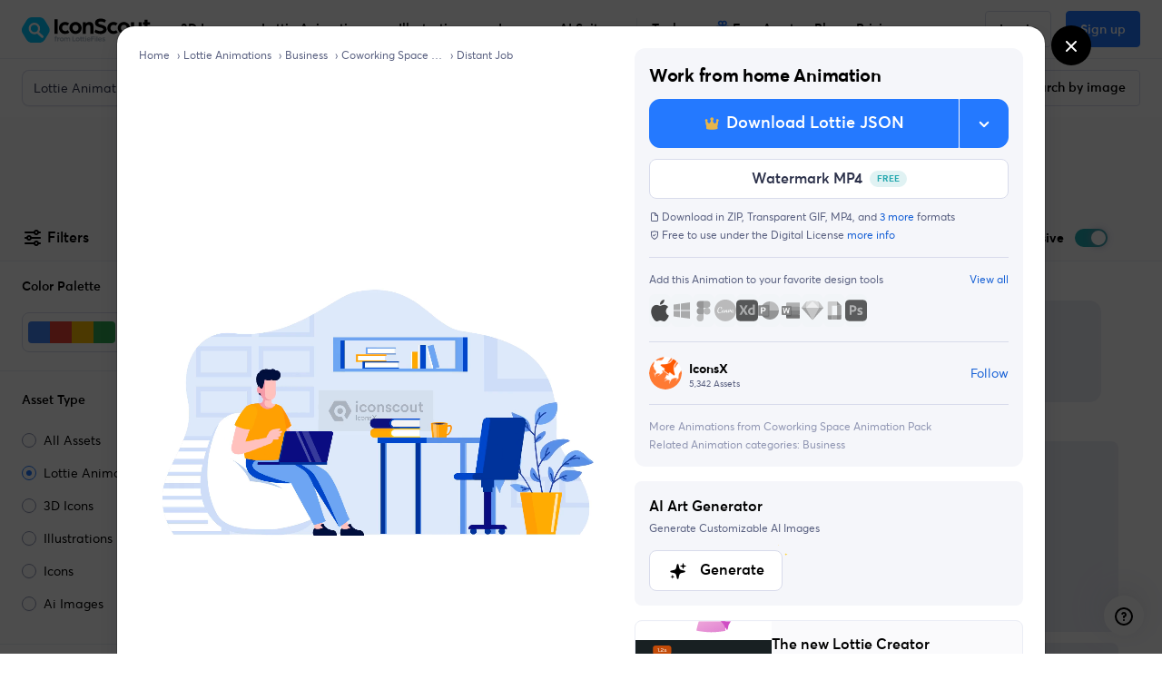

--- FILE ---
content_type: text/javascript
request_url: https://cdna.iconscout.com/f2036a8.modern.js
body_size: 326
content:
(window.webpackJsonp=window.webpackJsonp||[]).push([[574],{1612:function(e){e.exports=JSON.parse('[{"name":"negócios","slug":"negocios","lang":"pt"},{"name":"pessoas","slug":"pessoas","lang":"pt"},{"name":"interface do usuário","slug":"interface-do-usuario","lang":"pt"},{"name":"financiar","slug":"financiar","lang":"pt"},{"name":"dinheiro","slug":"dinheiro","lang":"pt"},{"name":"comer","slug":"comer","lang":"pt"},{"name":"moeda","slug":"moeda","lang":"pt"},{"name":"carro","slug":"carro","lang":"pt"},{"name":"seta","slug":"seta","lang":"pt"},{"name":"calendário","slug":"calendario","lang":"pt"},{"name":"presente","slug":"presente","lang":"pt"},{"name":"emoji","slug":"emoji","lang":"pt"},{"name":"estrela","slug":"estrela","lang":"pt"},{"name":"telefone","slug":"telefone","lang":"pt"},{"name":"Natal","slug":"natal","lang":"pt"},{"name":"Instagram","slug":"instagram","lang":"pt"},{"name":"Formas abstratas","slug":"formas-abstratas","lang":"pt"},{"name":"Desenvolvimento de Design","slug":"design-desenvolvimento","lang":"pt"},{"name":"usuário","slug":"usuario","lang":"pt"},{"name":"comida","slug":"comida","lang":"pt"},{"name":"lar","slug":"lar","lang":"pt"},{"name":"livro","slug":"livro","lang":"pt"},{"name":"localização","slug":"localizacao","lang":"pt"},{"name":"coração","slug":"coracao","lang":"pt"},{"name":"foguete","slug":"foguete","lang":"pt"},{"name":"caixa de presente","slug":"caixa-de-presente","lang":"pt"},{"name":"carteira","slug":"carteira","lang":"pt"},{"name":"relógio","slug":"relogio","lang":"pt"},{"name":"escudo","slug":"escudo","lang":"pt"},{"name":"verificar","slug":"verificar","lang":"pt"},{"name":"trancar","slug":"trancar","lang":"pt"},{"name":"robô","slug":"robo","lang":"pt"},{"name":"Avatares","slug":"avatares","lang":"pt"},{"name":"vídeo","slug":"video","lang":"pt"},{"name":"documento","slug":"documento","lang":"pt"},{"name":"mídia social","slug":"midia-social","lang":"pt"},{"name":"avatar","slug":"avatar","lang":"pt"},{"name":"troféu","slug":"trofeu","lang":"pt"},{"name":"YouTube","slug":"youtube","lang":"pt"},{"name":"câmera","slug":"camera","lang":"pt"},{"name":"procurar","slug":"procurar","lang":"pt"},{"name":"compras de comércio eletrônico","slug":"compras-de-comercio-eletronico","lang":"pt"},{"name":"loja","slug":"loja","lang":"pt"},{"name":"TikTok","slug":"tiktok","lang":"pt"},{"name":"compras","slug":"compras","lang":"pt"},{"name":"resumo","slug":"resumo","lang":"pt"},{"name":"banco","slug":"banco","lang":"pt"},{"name":"Facebook","slug":"facebook","lang":"pt"},{"name":"bater papo","slug":"bater-papo","lang":"pt"},{"name":"música","slug":"musica","lang":"pt"},{"name":"e-mail","slug":"e-mail","lang":"pt"},{"name":"adesivos","slug":"adesivos","lang":"pt"},{"name":"educação","slug":"educacao","lang":"pt"},{"name":"jogo","slug":"jogo","lang":"pt"},{"name":"tempo","slug":"tempo","lang":"pt"},{"name":"coroa","slug":"coroa","lang":"pt"},{"name":"confete","slug":"confete","lang":"pt"}]')}}]);


--- FILE ---
content_type: text/javascript
request_url: https://cdna.iconscout.com/8dba0e0.modern.js
body_size: 6480
content:
(window.webpackJsonp=window.webpackJsonp||[]).push([[24],{3534:function(e,t,n){"use strict";function r(e){if(null==e)return window;if("[object Window]"!==e.toString()){var t=e.ownerDocument;return t&&t.defaultView||window}return e}function o(e){return e instanceof r(e).Element||e instanceof Element}function f(e){return e instanceof r(e).HTMLElement||e instanceof HTMLElement}function c(e){return"undefined"!=typeof ShadowRoot&&(e instanceof r(e).ShadowRoot||e instanceof ShadowRoot)}n.d(t,"a",(function(){return be}));var l=Math.max,d=Math.min,h=Math.round;function m(){var e=navigator.userAgentData;return null!=e&&e.brands&&Array.isArray(e.brands)?e.brands.map((function(e){return e.brand+"/"+e.version})).join(" "):navigator.userAgent}function v(){return!/^((?!chrome|android).)*safari/i.test(m())}function y(element,e,t){void 0===e&&(e=!1),void 0===t&&(t=!1);var n=element.getBoundingClientRect(),c=1,l=1;e&&f(element)&&(c=element.offsetWidth>0&&h(n.width)/element.offsetWidth||1,l=element.offsetHeight>0&&h(n.height)/element.offsetHeight||1);var d=(o(element)?r(element):window).visualViewport,m=!v()&&t,y=(n.left+(m&&d?d.offsetLeft:0))/c,w=(n.top+(m&&d?d.offsetTop:0))/l,x=n.width/c,O=n.height/l;return{width:x,height:O,top:w,right:y+x,bottom:w+O,left:y,x:y,y:w}}function w(e){var t=r(e);return{scrollLeft:t.pageXOffset,scrollTop:t.pageYOffset}}function x(element){return element?(element.nodeName||"").toLowerCase():null}function O(element){return((o(element)?element.ownerDocument:element.document)||window.document).documentElement}function j(element){return y(O(element)).left+w(element).scrollLeft}function E(element){return r(element).getComputedStyle(element)}function D(element){var e=E(element),t=e.overflow,n=e.overflowX,r=e.overflowY;return/auto|scroll|overlay|hidden/.test(t+r+n)}function A(e,t,n){void 0===n&&(n=!1);var o,element,c=f(t),l=f(t)&&function(element){var rect=element.getBoundingClientRect(),e=h(rect.width)/element.offsetWidth||1,t=h(rect.height)/element.offsetHeight||1;return 1!==e||1!==t}(t),d=O(t),rect=y(e,l,n),m={scrollLeft:0,scrollTop:0},v={x:0,y:0};return(c||!c&&!n)&&(("body"!==x(t)||D(d))&&(m=(o=t)!==r(o)&&f(o)?{scrollLeft:(element=o).scrollLeft,scrollTop:element.scrollTop}:w(o)),f(t)?((v=y(t,!0)).x+=t.clientLeft,v.y+=t.clientTop):d&&(v.x=j(d))),{x:rect.left+m.scrollLeft-v.x,y:rect.top+m.scrollTop-v.y,width:rect.width,height:rect.height}}function k(element){var e=y(element),t=element.offsetWidth,n=element.offsetHeight;return Math.abs(e.width-t)<=1&&(t=e.width),Math.abs(e.height-n)<=1&&(n=e.height),{x:element.offsetLeft,y:element.offsetTop,width:t,height:n}}function L(element){return"html"===x(element)?element:element.assignedSlot||element.parentNode||(c(element)?element.host:null)||O(element)}function W(e){return["html","body","#document"].indexOf(x(e))>=0?e.ownerDocument.body:f(e)&&D(e)?e:W(L(e))}function M(element,e){var t;void 0===e&&(e=[]);var n=W(element),o=n===(null==(t=element.ownerDocument)?void 0:t.body),f=r(n),c=o?[f].concat(f.visualViewport||[],D(n)?n:[]):n,l=e.concat(c);return o?l:l.concat(M(L(c)))}function P(element){return["table","td","th"].indexOf(x(element))>=0}function B(element){return f(element)&&"fixed"!==E(element).position?element.offsetParent:null}function H(element){for(var e=r(element),t=B(element);t&&P(t)&&"static"===E(t).position;)t=B(t);return t&&("html"===x(t)||"body"===x(t)&&"static"===E(t).position)?e:t||function(element){var e=/firefox/i.test(m());if(/Trident/i.test(m())&&f(element)&&"fixed"===E(element).position)return null;var t=L(element);for(c(t)&&(t=t.host);f(t)&&["html","body"].indexOf(x(t))<0;){var n=E(t);if("none"!==n.transform||"none"!==n.perspective||"paint"===n.contain||-1!==["transform","perspective"].indexOf(n.willChange)||e&&"filter"===n.willChange||e&&n.filter&&"none"!==n.filter)return t;t=t.parentNode}return null}(element)||e}var R="top",T="bottom",S="right",V="left",C="auto",N=[R,T,S,V],I="start",F="end",U="viewport",z="popper",_=N.reduce((function(e,t){return e.concat([t+"-"+I,t+"-"+F])}),[]),J=[].concat(N,[C]).reduce((function(e,t){return e.concat([t,t+"-"+I,t+"-"+F])}),[]),X=["beforeRead","read","afterRead","beforeMain","main","afterMain","beforeWrite","write","afterWrite"];function Y(e){var map=new Map,t=new Set,n=[];function r(e){t.add(e.name),[].concat(e.requires||[],e.requiresIfExists||[]).forEach((function(e){if(!t.has(e)){var n=map.get(e);n&&r(n)}})),n.push(e)}return e.forEach((function(e){map.set(e.name,e)})),e.forEach((function(e){t.has(e.name)||r(e)})),n}var G={placement:"bottom",modifiers:[],strategy:"absolute"};function K(){for(var e=arguments.length,t=new Array(e),n=0;n<e;n++)t[n]=arguments[n];return!t.some((function(element){return!(element&&"function"==typeof element.getBoundingClientRect)}))}function Q(e){void 0===e&&(e={});var t=e,n=t.defaultModifiers,r=void 0===n?[]:n,f=t.defaultOptions,c=void 0===f?G:f;return function(e,t,n){void 0===n&&(n=c);var f,l,d={placement:"bottom",orderedModifiers:[],options:Object.assign({},G,c),modifiersData:{},elements:{reference:e,popper:t},attributes:{},styles:{}},h=[],m=!1,v={state:d,setOptions:function(n){var f="function"==typeof n?n(d.options):n;y(),d.options=Object.assign({},c,d.options,f),d.scrollParents={reference:o(e)?M(e):e.contextElement?M(e.contextElement):[],popper:M(t)};var l,m,w=function(e){var t=Y(e);return X.reduce((function(e,n){return e.concat(t.filter((function(e){return e.phase===n})))}),[])}((l=[].concat(r,d.options.modifiers),m=l.reduce((function(e,t){var n=e[t.name];return e[t.name]=n?Object.assign({},n,t,{options:Object.assign({},n.options,t.options),data:Object.assign({},n.data,t.data)}):t,e}),{}),Object.keys(m).map((function(e){return m[e]}))));return d.orderedModifiers=w.filter((function(e){return e.enabled})),d.orderedModifiers.forEach((function(e){var t=e.name,n=e.options,r=void 0===n?{}:n,o=e.effect;if("function"==typeof o){var f=o({state:d,name:t,instance:v,options:r}),c=function(){};h.push(f||c)}})),v.update()},forceUpdate:function(){if(!m){var e=d.elements,t=e.reference,n=e.popper;if(K(t,n)){d.rects={reference:A(t,H(n),"fixed"===d.options.strategy),popper:k(n)},d.reset=!1,d.placement=d.options.placement,d.orderedModifiers.forEach((function(e){return d.modifiersData[e.name]=Object.assign({},e.data)}));for(var r=0;r<d.orderedModifiers.length;r++)if(!0!==d.reset){var o=d.orderedModifiers[r],f=o.fn,c=o.options,l=void 0===c?{}:c,h=o.name;"function"==typeof f&&(d=f({state:d,options:l,name:h,instance:v})||d)}else d.reset=!1,r=-1}}},update:(f=function(){return new Promise((function(e){v.forceUpdate(),e(d)}))},function(){return l||(l=new Promise((function(e){Promise.resolve().then((function(){l=void 0,e(f())}))}))),l}),destroy:function(){y(),m=!0}};if(!K(e,t))return v;function y(){h.forEach((function(e){return e()})),h=[]}return v.setOptions(n).then((function(e){!m&&n.onFirstUpdate&&n.onFirstUpdate(e)})),v}}var Z={passive:!0};function $(e){return e.split("-")[0]}function ee(e){return e.split("-")[1]}function te(e){return["top","bottom"].indexOf(e)>=0?"x":"y"}function ne(e){var t,n=e.reference,element=e.element,r=e.placement,o=r?$(r):null,f=r?ee(r):null,c=n.x+n.width/2-element.width/2,l=n.y+n.height/2-element.height/2;switch(o){case R:t={x:c,y:n.y-element.height};break;case T:t={x:c,y:n.y+n.height};break;case S:t={x:n.x+n.width,y:l};break;case V:t={x:n.x-element.width,y:l};break;default:t={x:n.x,y:n.y}}var d=o?te(o):null;if(null!=d){var h="y"===d?"height":"width";switch(f){case I:t[d]=t[d]-(n[h]/2-element[h]/2);break;case F:t[d]=t[d]+(n[h]/2-element[h]/2)}}return t}var re={top:"auto",right:"auto",bottom:"auto",left:"auto"};function oe(e){var t,n=e.popper,o=e.popperRect,f=e.placement,c=e.variation,l=e.offsets,d=e.position,m=e.gpuAcceleration,v=e.adaptive,y=e.roundOffsets,w=e.isFixed,x=l.x,j=void 0===x?0:x,D=l.y,A=void 0===D?0:D,k="function"==typeof y?y({x:j,y:A}):{x:j,y:A};j=k.x,A=k.y;var L=l.hasOwnProperty("x"),W=l.hasOwnProperty("y"),M=V,P=R,B=window;if(v){var C=H(n),N="clientHeight",I="clientWidth";if(C===r(n)&&"static"!==E(C=O(n)).position&&"absolute"===d&&(N="scrollHeight",I="scrollWidth"),f===R||(f===V||f===S)&&c===F)P=T,A-=(w&&C===B&&B.visualViewport?B.visualViewport.height:C[N])-o.height,A*=m?1:-1;if(f===V||(f===R||f===T)&&c===F)M=S,j-=(w&&C===B&&B.visualViewport?B.visualViewport.width:C[I])-o.width,j*=m?1:-1}var U,z=Object.assign({position:d},v&&re),_=!0===y?function(e,t){var n=e.x,r=e.y,o=t.devicePixelRatio||1;return{x:h(n*o)/o||0,y:h(r*o)/o||0}}({x:j,y:A},r(n)):{x:j,y:A};return j=_.x,A=_.y,m?Object.assign({},z,((U={})[P]=W?"0":"",U[M]=L?"0":"",U.transform=(B.devicePixelRatio||1)<=1?"translate("+j+"px, "+A+"px)":"translate3d("+j+"px, "+A+"px, 0)",U)):Object.assign({},z,((t={})[P]=W?A+"px":"",t[M]=L?j+"px":"",t.transform="",t))}var ie={left:"right",right:"left",bottom:"top",top:"bottom"};function ae(e){return e.replace(/left|right|bottom|top/g,(function(e){return ie[e]}))}var se={start:"end",end:"start"};function fe(e){return e.replace(/start|end/g,(function(e){return se[e]}))}function ce(e,t){var n=t.getRootNode&&t.getRootNode();if(e.contains(t))return!0;if(n&&c(n)){var r=t;do{if(r&&e.isSameNode(r))return!0;r=r.parentNode||r.host}while(r)}return!1}function pe(rect){return Object.assign({},rect,{left:rect.x,top:rect.y,right:rect.x+rect.width,bottom:rect.y+rect.height})}function ue(element,e,t){return e===U?pe(function(element,e){var t=r(element),html=O(element),n=t.visualViewport,o=html.clientWidth,f=html.clientHeight,c=0,l=0;if(n){o=n.width,f=n.height;var d=v();(d||!d&&"fixed"===e)&&(c=n.offsetLeft,l=n.offsetTop)}return{width:o,height:f,x:c+j(element),y:l}}(element,t)):o(e)?function(element,e){var rect=y(element,!1,"fixed"===e);return rect.top=rect.top+element.clientTop,rect.left=rect.left+element.clientLeft,rect.bottom=rect.top+element.clientHeight,rect.right=rect.left+element.clientWidth,rect.width=element.clientWidth,rect.height=element.clientHeight,rect.x=rect.left,rect.y=rect.top,rect}(e,t):pe(function(element){var e,html=O(element),t=w(element),body=null==(e=element.ownerDocument)?void 0:e.body,n=l(html.scrollWidth,html.clientWidth,body?body.scrollWidth:0,body?body.clientWidth:0),r=l(html.scrollHeight,html.clientHeight,body?body.scrollHeight:0,body?body.clientHeight:0),o=-t.scrollLeft+j(element),f=-t.scrollTop;return"rtl"===E(body||html).direction&&(o+=l(html.clientWidth,body?body.clientWidth:0)-n),{width:n,height:r,x:o,y:f}}(O(element)))}function le(element,e,t,n){var r="clippingParents"===e?function(element){var e=M(L(element)),t=["absolute","fixed"].indexOf(E(element).position)>=0&&f(element)?H(element):element;return o(t)?e.filter((function(e){return o(e)&&ce(e,t)&&"body"!==x(e)})):[]}(element):[].concat(e),c=[].concat(r,[t]),h=c[0],m=c.reduce((function(e,t){var rect=ue(element,t,n);return e.top=l(rect.top,e.top),e.right=d(rect.right,e.right),e.bottom=d(rect.bottom,e.bottom),e.left=l(rect.left,e.left),e}),ue(element,h,n));return m.width=m.right-m.left,m.height=m.bottom-m.top,m.x=m.left,m.y=m.top,m}function de(e){return Object.assign({},{top:0,right:0,bottom:0,left:0},e)}function he(e,t){return t.reduce((function(t,n){return t[n]=e,t}),{})}function me(e,t){void 0===t&&(t={});var n=t,r=n.placement,f=void 0===r?e.placement:r,c=n.strategy,l=void 0===c?e.strategy:c,d=n.boundary,h=void 0===d?"clippingParents":d,m=n.rootBoundary,v=void 0===m?U:m,w=n.elementContext,x=void 0===w?z:w,j=n.altBoundary,E=void 0!==j&&j,D=n.padding,A=void 0===D?0:D,k=de("number"!=typeof A?A:he(A,N)),L=x===z?"reference":z,W=e.rects.popper,element=e.elements[E?L:x],M=le(o(element)?element:element.contextElement||O(e.elements.popper),h,v,l),P=y(e.elements.reference),B=ne({reference:P,element:W,strategy:"absolute",placement:f}),H=pe(Object.assign({},W,B)),V=x===z?H:P,C={top:M.top-V.top+k.top,bottom:V.bottom-M.bottom+k.bottom,left:M.left-V.left+k.left,right:V.right-M.right+k.right},I=e.modifiersData.offset;if(x===z&&I){var F=I[f];Object.keys(C).forEach((function(e){var t=[S,T].indexOf(e)>=0?1:-1,n=[R,T].indexOf(e)>=0?"y":"x";C[e]+=F[n]*t}))}return C}function ve(e,t,n){return l(e,d(t,n))}function ge(e,rect,t){return void 0===t&&(t={x:0,y:0}),{top:e.top-rect.height-t.y,right:e.right-rect.width+t.x,bottom:e.bottom-rect.height+t.y,left:e.left-rect.width-t.x}}function ye(e){return[R,S,T,V].some((function(t){return e[t]>=0}))}var be=Q({defaultModifiers:[{name:"eventListeners",enabled:!0,phase:"write",fn:function(){},effect:function(e){var t=e.state,n=e.instance,o=e.options,f=o.scroll,c=void 0===f||f,l=o.resize,d=void 0===l||l,h=r(t.elements.popper),m=[].concat(t.scrollParents.reference,t.scrollParents.popper);return c&&m.forEach((function(e){e.addEventListener("scroll",n.update,Z)})),d&&h.addEventListener("resize",n.update,Z),function(){c&&m.forEach((function(e){e.removeEventListener("scroll",n.update,Z)})),d&&h.removeEventListener("resize",n.update,Z)}},data:{}},{name:"popperOffsets",enabled:!0,phase:"read",fn:function(e){var t=e.state,n=e.name;t.modifiersData[n]=ne({reference:t.rects.reference,element:t.rects.popper,strategy:"absolute",placement:t.placement})},data:{}},{name:"computeStyles",enabled:!0,phase:"beforeWrite",fn:function(e){var t=e.state,n=e.options,r=n.gpuAcceleration,o=void 0===r||r,f=n.adaptive,c=void 0===f||f,l=n.roundOffsets,d=void 0===l||l,h={placement:$(t.placement),variation:ee(t.placement),popper:t.elements.popper,popperRect:t.rects.popper,gpuAcceleration:o,isFixed:"fixed"===t.options.strategy};null!=t.modifiersData.popperOffsets&&(t.styles.popper=Object.assign({},t.styles.popper,oe(Object.assign({},h,{offsets:t.modifiersData.popperOffsets,position:t.options.strategy,adaptive:c,roundOffsets:d})))),null!=t.modifiersData.arrow&&(t.styles.arrow=Object.assign({},t.styles.arrow,oe(Object.assign({},h,{offsets:t.modifiersData.arrow,position:"absolute",adaptive:!1,roundOffsets:d})))),t.attributes.popper=Object.assign({},t.attributes.popper,{"data-popper-placement":t.placement})},data:{}},{name:"applyStyles",enabled:!0,phase:"write",fn:function(e){var t=e.state;Object.keys(t.elements).forEach((function(e){var style=t.styles[e]||{},n=t.attributes[e]||{},element=t.elements[e];f(element)&&x(element)&&(Object.assign(element.style,style),Object.keys(n).forEach((function(e){var t=n[e];!1===t?element.removeAttribute(e):element.setAttribute(e,!0===t?"":t)})))}))},effect:function(e){var t=e.state,n={popper:{position:t.options.strategy,left:"0",top:"0",margin:"0"},arrow:{position:"absolute"},reference:{}};return Object.assign(t.elements.popper.style,n.popper),t.styles=n,t.elements.arrow&&Object.assign(t.elements.arrow.style,n.arrow),function(){Object.keys(t.elements).forEach((function(e){var element=t.elements[e],r=t.attributes[e]||{},style=Object.keys(t.styles.hasOwnProperty(e)?t.styles[e]:n[e]).reduce((function(style,e){return style[e]="",style}),{});f(element)&&x(element)&&(Object.assign(element.style,style),Object.keys(r).forEach((function(e){element.removeAttribute(e)})))}))}},requires:["computeStyles"]},{name:"offset",enabled:!0,phase:"main",requires:["popperOffsets"],fn:function(e){var t=e.state,n=e.options,r=e.name,o=n.offset,f=void 0===o?[0,0]:o,data=J.reduce((function(e,n){return e[n]=function(e,t,n){var r=$(e),o=[V,R].indexOf(r)>=0?-1:1,f="function"==typeof n?n(Object.assign({},t,{placement:e})):n,c=f[0],l=f[1];return c=c||0,l=(l||0)*o,[V,S].indexOf(r)>=0?{x:l,y:c}:{x:c,y:l}}(n,t.rects,f),e}),{}),c=data[t.placement],l=c.x,d=c.y;null!=t.modifiersData.popperOffsets&&(t.modifiersData.popperOffsets.x+=l,t.modifiersData.popperOffsets.y+=d),t.modifiersData[r]=data}},{name:"flip",enabled:!0,phase:"main",fn:function(e){var t=e.state,n=e.options,r=e.name;if(!t.modifiersData[r]._skip){for(var o=n.mainAxis,f=void 0===o||o,c=n.altAxis,l=void 0===c||c,d=n.fallbackPlacements,h=n.padding,m=n.boundary,v=n.rootBoundary,y=n.altBoundary,w=n.flipVariations,x=void 0===w||w,O=n.allowedAutoPlacements,j=t.options.placement,E=$(j),D=d||(E===j||!x?[ae(j)]:function(e){if($(e)===C)return[];var t=ae(e);return[fe(e),t,fe(t)]}(j)),A=[j].concat(D).reduce((function(e,n){return e.concat($(n)===C?function(e,t){void 0===t&&(t={});var n=t,r=n.placement,o=n.boundary,f=n.rootBoundary,c=n.padding,l=n.flipVariations,d=n.allowedAutoPlacements,h=void 0===d?J:d,m=ee(r),v=m?l?_:_.filter((function(e){return ee(e)===m})):N,y=v.filter((function(e){return h.indexOf(e)>=0}));0===y.length&&(y=v);var w=y.reduce((function(t,n){return t[n]=me(e,{placement:n,boundary:o,rootBoundary:f,padding:c})[$(n)],t}),{});return Object.keys(w).sort((function(a,b){return w[a]-w[b]}))}(t,{placement:n,boundary:m,rootBoundary:v,padding:h,flipVariations:x,allowedAutoPlacements:O}):n)}),[]),k=t.rects.reference,L=t.rects.popper,W=new Map,M=!0,P=A[0],i=0;i<A.length;i++){var B=A[i],H=$(B),F=ee(B)===I,U=[R,T].indexOf(H)>=0,z=U?"width":"height",X=me(t,{placement:B,boundary:m,rootBoundary:v,altBoundary:y,padding:h}),Y=U?F?S:V:F?T:R;k[z]>L[z]&&(Y=ae(Y));var G=ae(Y),K=[];if(f&&K.push(X[H]<=0),l&&K.push(X[Y]<=0,X[G]<=0),K.every((function(e){return e}))){P=B,M=!1;break}W.set(B,K)}if(M)for(var Q=function(e){var t=A.find((function(t){var n=W.get(t);if(n)return n.slice(0,e).every((function(e){return e}))}));if(t)return P=t,"break"},Z=x?3:1;Z>0;Z--){if("break"===Q(Z))break}t.placement!==P&&(t.modifiersData[r]._skip=!0,t.placement=P,t.reset=!0)}},requiresIfExists:["offset"],data:{_skip:!1}},{name:"preventOverflow",enabled:!0,phase:"main",fn:function(e){var t=e.state,n=e.options,r=e.name,o=n.mainAxis,f=void 0===o||o,c=n.altAxis,h=void 0!==c&&c,m=n.boundary,v=n.rootBoundary,y=n.altBoundary,w=n.padding,x=n.tether,O=void 0===x||x,j=n.tetherOffset,E=void 0===j?0:j,D=me(t,{boundary:m,rootBoundary:v,padding:w,altBoundary:y}),A=$(t.placement),L=ee(t.placement),W=!L,M=te(A),P="x"===M?"y":"x",B=t.modifiersData.popperOffsets,C=t.rects.reference,N=t.rects.popper,F="function"==typeof E?E(Object.assign({},t.rects,{placement:t.placement})):E,U="number"==typeof F?{mainAxis:F,altAxis:F}:Object.assign({mainAxis:0,altAxis:0},F),z=t.modifiersData.offset?t.modifiersData.offset[t.placement]:null,data={x:0,y:0};if(B){if(f){var _,J="y"===M?R:V,X="y"===M?T:S,Y="y"===M?"height":"width",G=B[M],K=G+D[J],Q=G-D[X],Z=O?-N[Y]/2:0,ne=L===I?C[Y]:N[Y],re=L===I?-N[Y]:-C[Y],oe=t.elements.arrow,ie=O&&oe?k(oe):{width:0,height:0},ae=t.modifiersData["arrow#persistent"]?t.modifiersData["arrow#persistent"].padding:{top:0,right:0,bottom:0,left:0},se=ae[J],fe=ae[X],ce=ve(0,C[Y],ie[Y]),pe=W?C[Y]/2-Z-ce-se-U.mainAxis:ne-ce-se-U.mainAxis,ue=W?-C[Y]/2+Z+ce+fe+U.mainAxis:re+ce+fe+U.mainAxis,le=t.elements.arrow&&H(t.elements.arrow),de=le?"y"===M?le.clientTop||0:le.clientLeft||0:0,he=null!=(_=null==z?void 0:z[M])?_:0,ge=G+ue-he,ye=ve(O?d(K,G+pe-he-de):K,G,O?l(Q,ge):Q);B[M]=ye,data[M]=ye-G}if(h){var be,we="x"===M?R:V,xe="x"===M?T:S,Oe=B[P],je="y"===P?"height":"width",Ee=Oe+D[we],De=Oe-D[xe],Ae=-1!==[R,V].indexOf(A),ke=null!=(be=null==z?void 0:z[P])?be:0,Le=Ae?Ee:Oe-C[je]-N[je]-ke+U.altAxis,We=Ae?Oe+C[je]+N[je]-ke-U.altAxis:De,Me=O&&Ae?function(e,t,n){var r=ve(e,t,n);return r>n?n:r}(Le,Oe,We):ve(O?Le:Ee,Oe,O?We:De);B[P]=Me,data[P]=Me-Oe}t.modifiersData[r]=data}},requiresIfExists:["offset"]},{name:"arrow",enabled:!0,phase:"main",fn:function(e){var t,n=e.state,r=e.name,o=e.options,f=n.elements.arrow,c=n.modifiersData.popperOffsets,l=$(n.placement),d=te(l),h=[V,S].indexOf(l)>=0?"height":"width";if(f&&c){var m=function(e,t){return de("number"!=typeof(e="function"==typeof e?e(Object.assign({},t.rects,{placement:t.placement})):e)?e:he(e,N))}(o.padding,n),v=k(f),y="y"===d?R:V,w="y"===d?T:S,x=n.rects.reference[h]+n.rects.reference[d]-c[d]-n.rects.popper[h],O=c[d]-n.rects.reference[d],j=H(f),E=j?"y"===d?j.clientHeight||0:j.clientWidth||0:0,D=x/2-O/2,A=m[y],L=E-v[h]-m[w],W=E/2-v[h]/2+D,M=ve(A,W,L),P=d;n.modifiersData[r]=((t={})[P]=M,t.centerOffset=M-W,t)}},effect:function(e){var t=e.state,n=e.options.element,r=void 0===n?"[data-popper-arrow]":n;null!=r&&("string"!=typeof r||(r=t.elements.popper.querySelector(r)))&&ce(t.elements.popper,r)&&(t.elements.arrow=r)},requires:["popperOffsets"],requiresIfExists:["preventOverflow"]},{name:"hide",enabled:!0,phase:"main",requiresIfExists:["preventOverflow"],fn:function(e){var t=e.state,n=e.name,r=t.rects.reference,o=t.rects.popper,f=t.modifiersData.preventOverflow,c=me(t,{elementContext:"reference"}),l=me(t,{altBoundary:!0}),d=ge(c,r),h=ge(l,o,f),m=ye(d),v=ye(h);t.modifiersData[n]={referenceClippingOffsets:d,popperEscapeOffsets:h,isReferenceHidden:m,hasPopperEscaped:v},t.attributes.popper=Object.assign({},t.attributes.popper,{"data-popper-reference-hidden":m,"data-popper-escaped":v})}}]})}}]);


--- FILE ---
content_type: text/javascript
request_url: https://cdna.iconscout.com/a8b750b.modern.js
body_size: -446
content:
(window.webpackJsonp=window.webpackJsonp||[]).push([[704],{1144:function(e,c,n){"use strict";n.r(c),c.default=n.p+"0ced5aef8ffaa0ec094e5ce17cb7459d.lottie"}}]);


--- FILE ---
content_type: text/javascript
request_url: https://cdna.iconscout.com/2b06748.modern.js
body_size: 1205
content:
(window.webpackJsonp=window.webpackJsonp||[]).push([[105],{3237:function(t,e){t.exports="[data-uri]"},6572:function(t,e,n){"use strict";n.r(e);var o=n(6),c=n(7),r=(n(20),n(40),n(25),n(135)),l=n(1436),d=n(1578);function w(t,e){var n=Object.keys(t);if(Object.getOwnPropertySymbols){var o=Object.getOwnPropertySymbols(t);e&&(o=o.filter((function(e){return Object.getOwnPropertyDescriptor(t,e).enumerable}))),n.push.apply(n,o)}return n}function M(t){for(var e=1;e<arguments.length;e++){var n=null!=arguments[e]?arguments[e]:{};e%2?w(Object(n),!0).forEach((function(e){Object(o.a)(t,e,n[e])})):Object.getOwnPropertyDescriptors?Object.defineProperties(t,Object.getOwnPropertyDescriptors(n)):w(Object(n)).forEach((function(e){Object.defineProperty(t,e,Object.getOwnPropertyDescriptor(n,e))}))}return t}var O={mixins:[l.a,d.a],props:{item:{type:Object,default:()=>{}},trackEvent:{type:String,default:null}},data:()=>({isLoading:!1}),methods:{onEdit(){var t=this;return Object(c.a)((function*(){if(t.handleAuth())if(t.canDownload){t.$analytics.track("pdp-preview",{route_name:t.$route.name,route_path:t.$route.path,location:"top-left",action:"edit-".concat(t.item.asset),data:M({postAction:"default",query:t.item.tags.length>0?t.item.tags[0].slug:null},Object(r.b)(t,{item:t.item,canBranded:!0}))}),t.isLoading=!0;var e=yield t.preDownload({format:"json",url:!0,canBeBranded:!0,location:"pdp-preview",action:"edit-".concat(t.item.asset)});t.isLoading=!1,window.open("".concat("https://editor.lottiefiles.com","/?fileUrl=").concat(encodeURIComponent(e),"&hash=").concat(t.item.uuid,"&origin=iconscout&iconscoutDownloadUrl=").concat(encodeURIComponent(window.location.href)),"_blank")}else t.$analytics.track("pdp-preview",{route_name:t.$route.name,route_path:t.$route.path,location:"top-left",action:"edit-".concat(t.item.asset),data:M({postAction:"subscribe-modal",query:t.item.tags.length>0?t.item.tags[0].slug:null},Object(r.b)(t,{item:t.item,canBranded:!0}))}),t.$modal.open({id:"modalSubscribeFeatures",component:Promise.all([n.e(0),n.e(32)]).then(n.bind(null,1886)),options:{modalOnModal:!0},props:{trackingObj:{event:"pdp-preview",data:{route_path:t.$route.path,route_name:t.$route.name,location:"top-left",action:"edit-".concat(t.item.asset),data:M({postAction:"pricing",query:t.item.tags.length>0?t.item.tags[0].slug:null},Object(r.b)(t,{item:t.item,canBranded:!0}))}},source:M({feature:"pdp-preview",action:"edit-lottie"},Object(r.b)(t,{item:t.item,canBranded:t.canBranded}))}})}))()}}},j=n(5),component=Object(j.a)(O,(function(){var t=this,e=t._self._c;return e("div",[e("a",{directives:[{name:"tooltip",rawName:"v-tooltip",value:{content:"Edit using Lottie Editor",html:!0,placement:"top",popperClass:"new-tooltip-style"},expression:"{\n      content: `Edit using Lottie Editor`,\n      html: true,\n      placement: 'top',\n      popperClass: 'new-tooltip-style',\n    }"}],class:["btn btn-icon btn-default",t.isLoading?"ajax-loading disabled":null],attrs:{href:"#"},on:{click:function(e){return e.preventDefault(),t.onEdit.apply(null,arguments)}}},[e("img",{attrs:{src:n(3237),alt:"Edit"}})])])}),[],!1,null,null,null);e.default=component.exports}}]);
